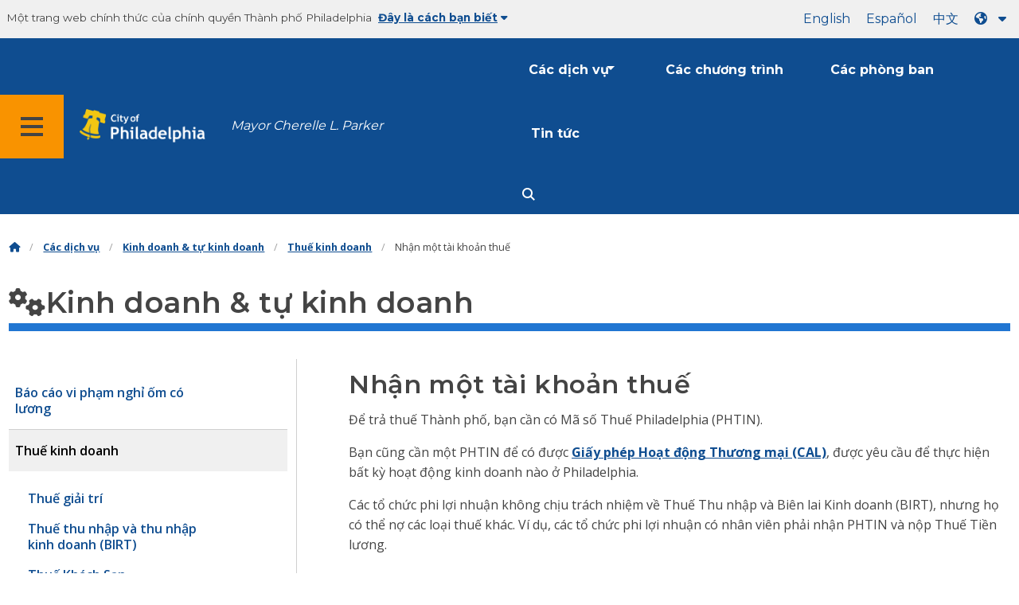

--- FILE ---
content_type: text/html
request_url: https://www.phila.gov/vi/services/business-self-employment/business-taxes/get-a-tax-account/
body_size: 13271
content:

<!DOCTYPE html>

<html class="no-js" lang="vi">
<head>
<meta charset="utf-8"/>
<!-- Google Tag Manager DataLayer -->
<script>
      window.dataLayer = window.dataLayer || [];
      dataLayer.push({
        "event": "page_loaded",
        "post_type": "service_page",
        "contentModifiedDepartment": "Department of Revenue",
        "lastUpdated": "2019-12-10 13:45:39",
        "templateType": "service_stub",
                          "serviceCategory": "Business &amp; self-employment",
      
      });
    </script>
<!-- End Google Tag Manager DataLayer -->
<!-- Google Tag Manager -->
<script>(function(w,d,s,l,i){w[l]=w[l]||[];w[l].push({'gtm.start': new Date().getTime(),event:'gtm.js'});var f=d.getElementsByTagName(s)[0], j=d.createElement(s),dl=l!='dataLayer'?'&l='+l:'';j.async=true;j.src= 'https://www.googletagmanager.com/gtm.js?id='+i+dl;f.parentNode.insertBefore(j,f); })(window,document,'script','dataLayer','GTM-MC6CR2');</script>
<!-- End Google Tag Manager -->
<!-- Begin Microsoft Clarity -->
<script type="text/javascript">
    (function(c,l,a,r,i,t,y){
        c[a]=c[a]||function(){(c[a].q=c[a].q||[]).push(arguments)};
        t=l.createElement(r);t.async=1;t.src="https://www.clarity.ms/tag/"+i;
        y=l.getElementsByTagName(r)[0];y.parentNode.insertBefore(t,y);
    })(window, document, "clarity", "script", "4l8dhsl6kn");
  </script>
<!-- End Microsoft Clarity -->
<!-- Global site tag (gtag.js) - Google Analytics -->
<script async="" src="https://www.googletagmanager.com/gtag/js?id=G-NHET8T5XY8"></script>
<script>
    window.dataLayer = window.dataLayer || [];
    function gtag(){dataLayer.push(arguments);}
    gtag('js', new Date());

    gtag('config', 'G-NHET8T5XY8');
  </script>
<!-- End Global site tag (gtag.js) - Google Analytics -->
<meta content="ie=edge" http-equiv="x-ua-compatible"/>
<meta content="Bạn cần một tài khoản thuế để nộp thuế kinh doanh và Thuế thu nhập và tiền lương." name="description"/>
<meta content="width=device-width, initial-scale=1" name="viewport"/>
<meta content="#2176d2" name="theme-color"/>
<meta content="a0t35pecrjiy8ly0weq7bzyb419o42" name="facebook-domain-verification"/>
<!-- Swiftype -->
<meta class="swiftype" content="Get a tax account | Services" data-type="string" name="title"/>
<meta class="swiftype" content="wordpress" data-type="string" name="tags">
<meta class="swiftype" content="10" data-type="integer" name="site-priority">
<meta class="swiftype" content="service_page" data-type="string" name="content_type"/>
<meta class="swiftype" content="8" data-type="integer" name="weighted_search"/>
<meta class="swiftype" content="2017-10-20T16:13:12-04:00" data-type="date" name="published_at">
<link href="//www.phila.gov/assets/images/favicon.ico" rel="shortcut icon" type="image/x-icon"/>
<title>Nhận một tài khoản thuế | Dịch vụ | Thành phố Philadelphia</title>
<meta content="max-image-preview:large" name="robots">
<link href="//www.phila.gov" rel="dns-prefetch">
<link href="//cdnjs.cloudflare.com" rel="dns-prefetch"/>
<link href="//www.phila.gov" rel="dns-prefetch"/>
<link href="//code.highcharts.com" rel="dns-prefetch"/>
<link href="//s.w.org" rel="dns-prefetch"/>
<meta content="summary_large_image" name="twitter:card"/>
<meta content="@PhiladelphiaGov" name="twitter:site"/>
<meta content="https://www.phila.gov/media/20160715133810/phila-gov.jpg" name="twitter:image">
<meta content="phila.gov" name="twitter:image:alt"/>
<meta content="You need a tax account in order to pay business taxes, and the Earnings and Wage Tax." name="twitter:description">
<meta content="Get a tax account | Services" name="twitter:title">
<meta content="Get a tax account | Services" property="og:title">
<meta content="You need a tax account in order to pay business taxes, and the Earnings and Wage Tax." property="og:description">
<meta content="website" property="og:type">
<meta content="https://www.phila.gov/services/business-self-employment/business-taxes/get-a-tax-account/" property="og:url">
<meta content="City of Philadelphia" property="og:site_name">
<meta content="https://www.phila.gov/media/20160715133810/phila-gov.jpg" property="og:image"/>
<link href="https://www.phila.gov/wp-content/themes/phila.gov-theme/css/styles.min.css" id="standards-css" media="all" rel="stylesheet" type="text/css"/>
<!--[if lt IE 9]>
<link rel='stylesheet' id='ie-only-css'  href='https://www.phila.gov/wp-content/themes/phila.gov-theme/css/lt-ie-9.css' type='text/css' media='all' />
<![endif]-->
<link href="https://www.phila.gov/embedded/mobile-menu/production/css/app.css?cachebreaker" id="mobile-menu-app-css-css" media="all" rel="stylesheet" type="text/css"/>
<link href="https://www.phila.gov/embedded/site-wide-alerts/production/css/app.css?cachebreaker" id="site-wide-alerts-app-css-css" media="all" rel="stylesheet" type="text/css"/>
<link href="https://www.phila.gov/wp-content/plugins/phl-aqi/includes/css/phl-aqi.css?ver=0.2" id="aqi-css-css" media="all" rel="stylesheet" type="text/css"/>
<!--[if lt IE 9]>
<script type='text/javascript' src='//cdnjs.cloudflare.com/ajax/libs/html5shiv/3.7.3/html5shiv.min.js?ver=3.7.3' id='html5shiv-js'></script>
<![endif]-->
<link href="https://www.phila.gov/vi/wp-json/" rel="https://api.w.org/"/><link href="https://www.phila.gov/vi/wp-json/wp/v2/services/28213" rel="alternate" type="application/json"/>
<link href="https://www.phila.gov/vi/services/payments-assistance-taxes/taxes/get-a-tax-account/" rel="canonical"/>
<link href="https://www.phila.gov/vi/wp-json/oembed/1.0/embed?url=https%3A%2F%2Fwww.phila.gov%2Fservices%2Fbusiness-self-employment%2Fbusiness-taxes%2Fget-a-tax-account%2F" rel="alternate" type="application/json+oembed"/>
<link href="https://www.phila.gov/vi/wp-json/oembed/1.0/embed?url=https%3A%2F%2Fwww.phila.gov%2Fservices%2Fbusiness-self-employment%2Fbusiness-taxes%2Fget-a-tax-account%2F&amp;format=xml" rel="alternate" type="text/xml+oembed"/>
<!--[if lte IE 9]>
  <p class="browsehappy alert">You are using an <strong>outdated</strong> browser. Please <a href="http://browsehappy.com/">upgrade your browser</a> to improve your experience. If you can't switch browsers, turn off  compatibility mode.</p>
  <![endif]-->
</meta></meta></meta></meta></meta></meta></meta></meta></link></meta></meta></meta></meta></head>
<body class="service_page-template-default single single-service_page postid-28213 group-blog" data-clarity-unmask="True" lang="vi">
<!-- Google Tag Manager (noscript) -->
<noscript><iframe height="0" src="https://www.googletagmanager.com/ns.html?id=GTM-MC6CR2" style="display:none;visibility:hidden" width="0"></iframe></noscript>
<!-- End Google Tag Manager (noscript) -->
<a aria-hidden="false" class="skip-to-content" href="#page">Chuyển đến nội dung chính</a>
<header class="global-nav no-js pbn-mu mbn-mu">
<h1 class="accessible">Thành phố Philadelphia</h1>
<!-- Utility Navigation -->
<div class="utility-nav">
<div class="grid-container bg-ghost-gray">
<div class="top-bar bg-ghost-gray" id="responsive-menu">
<div class="top-bar-left valign-mu">
<ul class="menu">
<li class="gov-site show-for-medium">
Một trang web chính thức của chính quyền Thành phố Philadelphia 
</li>
<li class="gov-site show-for-medium"><a class="trusted-site-toggle" href="#">Đây là cách bạn biết<i class="fas fa-solid fa-caret-down"></i></a></li>
<li class="gov-site show-for-small-only">
<a class="trusted-site-toggle" href="">Một trang web chính thức <i class="fas fa-info-circle">
</i></a></li>
</ul>
</div>
<!-- Translations Navigation -->
<div class="top-bar-right translations-nav">
<ul class="translations-bar menu">
<li class="show-for-medium"><a href="/services/business-self-employment/business-taxes/get-a-tax-account/" id="translate-english">Tiếng Anh</a></li>
<li class="show-for-medium"><a href="/es/services/business-self-employment/business-taxes/get-a-tax-account/" id="translate-spanish">Español</a></li>
<li class="show-for-medium"><a href="/zh/services/business-self-employment/business-taxes/get-a-tax-account/" id="translate-chinese">中 文</a></li>
<!-- Dropdown button -->
<button class="translations-button show-for-medium" data-toggle="lang-dropdown" id="desktop-lang-button" translate="no">
<i class="fa fa-earth-americas"></i>
<i class="translate-caret fas fa-solid fa-caret-down"></i>
</button>
<button class="translations-button show-for-small-only" data-toggle="lang-dropdown" id="mobile-lang-button">
<i class="fa fa-earth-americas">
</i><a class="show-for-small-only" href="#" tabindex="-1">Dịch 
 <i class="translate-caret fas fa-solid fa-caret-down">
</i></a></button>
</ul>
<!-- Dropdown menu -->
<div class="dropdown-pane" data-alignment="right" data-auto-focus="true" data-close-on-click="true" data-dropdown="" data-position="bottom" id="lang-dropdown">
<ul class="vertical dropdown menu" id="translations-menu">
<li class="show-for-small-only"><a href="/services/business-self-employment/business-taxes/get-a-tax-account/" id="translate-english-dropdown">Tiếng Anh</a></li>
<li class="show-for-small-only"><a href="/es/services/business-self-employment/business-taxes/get-a-tax-account/" id="translate-spanish-dropdown">Español</a></li>
<li class="show-for-small-only"><a href="/zh/services/business-self-employment/business-taxes/get-a-tax-account/" id="translate-chinese-dropdown">中 文</a></li>
<li><a href="/ar/services/business-self-employment/business-taxes/get-a-tax-account/" id="translate-arabic-dropdown">عربي</a></li>
<li><a href="/ht/services/business-self-employment/business-taxes/get-a-tax-account/" id="translate-haitian-creole-dropdown">Ayisyen</a></li>
<li><a href="/fr/services/business-self-employment/business-taxes/get-a-tax-account/" id="translate-french-dropdown">Français</a></li>
<li><a href="/sw/services/business-self-employment/business-taxes/get-a-tax-account/" id="translate-swahili-dropdown">Tiếng Kiswahili</a></li>
<li><a href="/pt/services/business-self-employment/business-taxes/get-a-tax-account/" id="translate-portuguese-dropdown">Português</a></li>
<li><a href="/ru/services/business-self-employment/business-taxes/get-a-tax-account/" id="translate-russian-dropdown">Pyccкий</a></li>
<li><a href="/vi/services/business-self-employment/business-taxes/get-a-tax-account/" id="translate-vietnamese-dropdown">Tiếng Việt</a></li>
<li id="google_translate_element"></li>
<li id="translations-support"><a href="https://www.phila.gov/vi/programs/language-access-philly/translation-feedback-and-support/ "><i class="fa fa-messages"></i>Phản hồi và hỗ trợ</a></li>
</ul>
</div>
</div>
</div>
</div>
</div>
<!-- Trusted Site -->
<div class="row columns expanded" data-swiftype-index="false" id="trusted-site">
<div class="row pvm">
<div class="medium-12 columns">
<div class="medium-horizontal">
<div class="trust-icon">
<span class="icon circle-icon">
<i class="fas fa-lock">
</i></span><span class="icon-text">https://</span>
</div>
<div class="trust-details">Các <strong>https://</strong>trong thanh địa chỉ có nghĩa là thông tin của bạn được mã hóa và không thể được truy cập bởi bất kỳ ai khác</div>
</div>
</div>
<div class="medium-12 columns dot-gov">
<div class="medium-horizontal">
<div class="trust-icon">
<span class="icon circle-icon">
<i class="fas fa-university">
</i></span><span class="icon-text">.gov</span>
</div>
<div class="trust-details">Chỉ các tổ chức chính phủ ở Hoa Kỳ mới có thể kết thúc bằng .gov</div>
</div>
</div>
<a aria-label="Close Trusted Site Details" class="float-right" href="javascript:void(0)" id="trusted-site-close">
<i class="fas fa-times fa-2x">
</i></a>
</div>
</div>
<!-- sticky/desktop nav -->
<div class="row expanded" id="global-sticky-nav">
<div class="small-24 columns phn">
<div class="primary-menu" data-sticky-container="" data-swiftype-index="false">
<div class="grid-container phila-sticky phn" data-margin-top="0" data-sticky="" data-sticky-on="medium">
<div class="menu-wrapper grid-x align-middle align-justify">
<div class="small-20 medium-12 branding-container cell">
<button aria-label="Global navigation menu" class="menu-icon" type="button">
<i aria-hidden="true" class="fass fa-bars"></i>
</button>
<a aria-label="City of Philadelphia home" class="logo" href="https://www.phila.gov">
<img alt="City of Philadelphia logo" src="https://www.phila.gov/assets/images/city-of-philadelphia-logo-medium-white.png"/>
</a>
<a class="icymi show-for-medium" href="/departments/mayor/">Mayor Cherelle L. Parker</a>
</div>
<div class="small-2 medium-12 desktop-nav cell">
<div class="top-bar-right">
<nav aria-label="Main navigation menu" class="global-nav" data-swiftype-index="false">
<ul class="menu show-for-medium">
<li class="services-menu-link" data-toggle="services-mega-menu">
<a class="no-link" data-link="/services/" href="">Các dịch vụ</a>
</li>
<li class="programs-menu-link">
<a class="" href="https://www.phila.gov/programs/">Các chương trình</a>
</li>
<li class="departments-menu-link">
<a class="" href="https://www.phila.gov/departments/">Các phòng ban</a>
</li>
<li class="news-menu-link">
<a class="" href="https://www.phila.gov/the-latest/">Tin tức</a>
</li>
</ul>
<button aria-label="Site search" class="site-search" data-toggle="search-dropdown" id="site-search-button" type="button">
<i aria-hidden="true" class="fass fa-magnifying-glass"></i>
</button>
</nav>
</div>
</div>
</div>
</div> <!-- close row -->
</div><!-- close columns -->
</div>
</div>
<div class="reveal center phila-modal" data-deep-link="true" data-options="closeOnClick:false; closeOnEsc:false;" data-reveal="" id="translations-modal">
<i class="mts dark-ben-franklin fas fa-times" data-close="">
</i><h3 class="ptl"><i class="dark-ben-franklin fas fa-earth-americas prs"></i>Dịch</h3>
<div class="content">
<div>Có vẻ như ngôn ngữ thiết bị của bạn được đặt thành<span id="translations-modal-lang"></span>. Bạn có muốn dịch trang này không?</div>
</div>
<div class="button-container pam">
<button aria-label="Close modal" class="translate-close button-text mrl" data-close="" type="button">Hủy 
</button> <button aria-label="Translate page" class="translate-button button-text" id="translate-page" type="button">dịch</button>
</div>
</div> <div id="phila-mobile-menu"></div>
<div id="phila-site-wide-alerts"></div>
</header>
<div id="page">
<div class="mtl mbm">
<div class="grid-container">
<div class="grid-x" data-swiftype-index="false">
<div class="cell">
<ul class="breadcrumbs"><li><a href="https://www.phila.gov"><i aria-hidden="true" class="fas fa-home"></i><span class="accessible">Trang chủ</span></a></li><li><a href="/services/">Các dịch vụ</a></li><li><a href="https://www.phila.gov/vi/services/business-self-employment/" title="Kinh doanh &amp; tự kinh doanh">Kinh doanh &amp; tự kinh doanh</a></li> <li><a href="https://www.phila.gov/vi/services/business-self-employment/business-taxes/" title="Thuế kinh doanh">Thuế kinh doanh</a></li> <li>Nhận một tài khoản thuế</li></ul> </div>
</div>
</div>
</div>
<div id="content">
<div class="content-area" id="primary">
<main class="site-main" id="main">
<div id="post-28213">
<div class="row">
<header class="small-24 columns">
<h1 class="contrast">
<i aria-hidden="true" class="fas fa-cogs">
</i>Kinh doanh &amp; tự kinh doanh</h1>
</header>
</div>
<div class="row bdr-bottom bdr-sidewalk mtm">
<div class="grid-x">
<div class="side-menu medium-7 columns bdr-right bdr-sidewalk hide-for-small-only pbxl">
<nav data-swiftype-index="false" id="side-nav">
<ul class="services-menu vertical menu" id="menu-business-self-employment">
<li class="page_item page-item-13132"><a href="https://www.phila.gov/vi/services/business-self-employment/report-a-paid-sick-leave-violation/" onclick="serviceMenuClick(this)"><span>Báo cáo vi phạm nghỉ ốm có lương</span></a></li>
<li class="page_item page-item-13784 page_item_has_children current_page_ancestor current_page_parent"><a href="https://www.phila.gov/vi/services/business-self-employment/business-taxes/" onclick="serviceMenuClick(this)"><span>Thuế kinh doanh</span></a>
<ul class="children">
<li class="page_item page-item-13797"><a href="https://www.phila.gov/vi/services/business-self-employment/business-taxes/amusement-tax/" onclick="serviceMenuClick(this)"><span>Thuế giải trí</span></a></li>
<li class="page_item page-item-13799"><a href="https://www.phila.gov/vi/services/business-self-employment/business-taxes/business-income-receipts-tax-birt/" onclick="serviceMenuClick(this)"><span>Thuế thu nhập và thu nhập kinh doanh (BIRT)</span></a></li>
<li class="page_item page-item-13801"><a href="https://www.phila.gov/vi/services/business-self-employment/business-taxes/hotel-tax/" onclick="serviceMenuClick(this)"><span>Thuế Khách Sạn</span></a></li>
<li class="page_item page-item-13803"><a href="https://www.phila.gov/vi/services/business-self-employment/business-taxes/liquor-tax/" onclick="serviceMenuClick(this)"><span>Thuế rượu</span></a></li>
<li class="page_item page-item-13805"><a href="https://www.phila.gov/vi/services/business-self-employment/business-taxes/mechanical-amusement-tax/" onclick="serviceMenuClick(this)"><span>Thuế giải trí cơ khí</span></a></li>
<li class="page_item page-item-13809"><a href="https://www.phila.gov/vi/services/business-self-employment/business-taxes/net-profits-tax/" onclick="serviceMenuClick(this)"><span>Thuế lợi nhuận ròng</span></a></li>
<li class="page_item page-item-13811"><a href="https://www.phila.gov/vi/services/business-self-employment/business-taxes/outdoor-advertising-tax/" onclick="serviceMenuClick(this)"><span>Thuế quảng cáo ngoài trời</span></a></li>
<li class="page_item page-item-13813"><a href="https://www.phila.gov/vi/services/business-self-employment/business-taxes/parking-tax/" onclick="serviceMenuClick(this)"><span>Thuế đậu xe</span></a></li>
<li class="page_item page-item-13816"><a href="https://www.phila.gov/vi/services/business-self-employment/business-taxes/philadelphia-beverage-tax/" onclick="serviceMenuClick(this)"><span>Thuế đồ uống Philadelphia</span></a></li>
<li class="page_item page-item-13820"><a href="https://www.phila.gov/vi/services/business-self-employment/business-taxes/sales-use-hotel-occupancy-tax/" onclick="serviceMenuClick(this)"><span>Thuế bán hàng, sử dụng và khách sạn</span></a></li>
<li class="page_item page-item-13831"><a href="https://www.phila.gov/vi/services/business-self-employment/business-taxes/tobacco-and-tobacco-related-products-tax/" onclick="serviceMenuClick(this)"><span>Thuế các sản phẩm liên quan đến thuốc lá và thuốc lá</span></a></li>
<li class="page_item page-item-13833"><a href="https://www.phila.gov/vi/services/business-self-employment/business-taxes/use-occupancy-tax/" onclick="serviceMenuClick(this)"><span>Thuế sử dụng &amp; cư trú</span></a></li>
<li class="page_item page-item-13835"><a href="https://www.phila.gov/vi/services/business-self-employment/business-taxes/valet-parking-tax/" onclick="serviceMenuClick(this)"><span>Thuế đỗ xe có người phục vụ</span></a></li>
<li class="page_item page-item-13837"><a href="https://www.phila.gov/vi/services/business-self-employment/business-taxes/vehicle-rental-tax/" onclick="serviceMenuClick(this)"><span>Thuế thuê xe</span></a></li>
<li class="page_item page-item-13840"><a href="https://www.phila.gov/vi/services/business-self-employment/business-taxes/wage-tax-employers/" onclick="serviceMenuClick(this)"><span>Thuế tiền lương (người sử dụng lao động)</span></a></li>
<li class="page_item page-item-28213 current_page_item"><a aria-current="page" href="https://www.phila.gov/vi/services/business-self-employment/business-taxes/get-a-tax-account/" onclick="serviceMenuClick(this)"><span>Nhận một tài khoản thuế</span></a></li>
</ul>
</li>
<li class="page_item page-item-15191"><a href="https://www.phila.gov/vi/services/business-self-employment/register-a-business/" onclick="serviceMenuClick(this)"><span>Đăng ký một doanh nghiệp</span></a></li>
<li class="page_item page-item-23725"><a href="https://www.phila.gov/vi/services/business-self-employment/report-wage-theft-violation/" onclick="serviceMenuClick(this)"><span>Báo cáo vi phạm trộm tiền lương</span></a></li>
<li class="page_item page-item-44161"><a href="https://www.phila.gov/vi/services/business-self-employment/find-a-minority-woman-or-disabled-owned-business/" onclick="serviceMenuClick(this)"><span>Tìm một doanh nghiệp thiểu số, phụ nữ hoặc người khuyết tật</span></a></li>
<li class="page_item page-item-67235"><a href="https://www.phila.gov/vi/services/business-self-employment/report-possible-fraud-waste-or-other-issues-on-contracts/" onclick="serviceMenuClick(this)"><span>Báo cáo gian lận, lãng phí hoặc các vấn đề khác có thể xảy ra trong hợp đồng</span></a></li>
<li class="page_item page-item-92669 page_item_has_children"><a href="https://www.phila.gov/vi/services/business-self-employment/starting-a-business/" onclick="serviceMenuClick(this)"><span>Bắt đầu một doanh nghiệp</span></a>
<ul class="children">
<li class="page_item page-item-47463"><a href="https://www.phila.gov/vi/services/business-self-employment/starting-a-business/find-location-and-zoning-information/" onclick="serviceMenuClick(this)"><span>Tìm thông tin vị trí và phân vùng</span></a></li>
<li class="page_item page-item-78467"><a href="https://www.phila.gov/vi/services/business-self-employment/starting-a-business/trade-licenses/" onclick="serviceMenuClick(this)"><span>Giấy phép thương mại</span></a></li>
<li class="page_item page-item-78580"><a href="https://www.phila.gov/vi/services/business-self-employment/starting-a-business/business-licenses-permits-and-approvals/" onclick="serviceMenuClick(this)"><span>Giấy phép kinh doanh, giấy phép và phê duyệt</span></a></li>
</ul>
</li>
<li class="page_item page-item-92684 page_item_has_children"><a href="https://www.phila.gov/vi/services/business-self-employment/support-for-businesses/" onclick="serviceMenuClick(this)"><span>Hỗ trợ cho doanh nghiệp</span></a>
<ul class="children">
<li class="page_item page-item-44165"><a href="https://www.phila.gov/vi/services/business-self-employment/support-for-businesses/find-loans-through-the-philadelphia-business-lending-network/" onclick="serviceMenuClick(this)"><span>Tìm các khoản vay thông qua Mạng lưới cho vay kinh doanh Philadelphia</span></a></li>
<li class="page_item page-item-44168"><a href="https://www.phila.gov/vi/services/business-self-employment/support-for-businesses/meet-your-areas-business-service-manager/" onclick="serviceMenuClick(this)"><span>Gặp gỡ người quản lý dịch vụ kinh doanh trong khu vực của bạn</span></a></li>
<li class="page_item page-item-44178"><a href="https://www.phila.gov/vi/services/business-self-employment/support-for-businesses/find-financial-support-and-incentives-for-your-business/" onclick="serviceMenuClick(this)"><span>Tìm hỗ trợ tài chính và ưu đãi cho doanh nghiệp của bạn</span></a></li>
</ul>
</li>
<li class="page_item page-item-132540 page_item_has_children"><a href="https://www.phila.gov/vi/services/business-self-employment/bidding-on-a-city-contract/" onclick="serviceMenuClick(this)"><span>Đấu thầu hợp đồng Thành phố</span></a>
<ul class="children">
<li class="page_item page-item-44170"><a href="https://www.phila.gov/vi/services/business-self-employment/bidding-on-a-city-contract/do-business-with-the-city/" onclick="serviceMenuClick(this)"><span>Làm ăn với thành phố</span></a></li>
<li class="page_item page-item-225871"><a href="https://www.phila.gov/vi/services/business-self-employment/bidding-on-a-city-contract/enroll-in-direct-deposit-as-a-vendor-or-a-foster-parent/" onclick="serviceMenuClick(this)"><span>Đăng ký ký gửi trực tiếp</span></a></li>
<li class="page_item page-item-19489"><a href="https://www.phila.gov/vi/services/business-self-employment/bidding-on-a-city-contract/vendor-payments-status/" onclick="serviceMenuClick(this)"><span>Theo dõi thanh toán của nhà cung cấp</span></a></li>
<li class="page_item page-item-94590"><a href="https://www.phila.gov/vi/services/business-self-employment/bidding-on-a-city-contract/get-certified-as-a-local-business-entity/" onclick="serviceMenuClick(this)"><span>Được chứng nhận là một thực thể kinh doanh địa phương</span></a></li>
<li class="page_item page-item-44163"><a href="https://www.phila.gov/vi/services/business-self-employment/bidding-on-a-city-contract/register-as-a-minority-woman-or-disabled-owned-business/" onclick="serviceMenuClick(this)"><span>Đăng ký với tư cách là doanh nghiệp thiểu số, phụ nữ hoặc người khuyết tật</span></a></li>
<li class="page_item page-item-94631"><a href="https://www.phila.gov/vi/services/business-self-employment/bidding-on-a-city-contract/bid-on-a-public-works-contract/" onclick="serviceMenuClick(this)"><span>Đấu thầu hợp đồng Public Works</span></a></li>
<li class="page_item page-item-94609"><a href="https://www.phila.gov/vi/services/business-self-employment/bidding-on-a-city-contract/bid-on-a-supplies-equipment-and-non-professional-services-contract/" onclick="serviceMenuClick(this)"><span>Đấu thầu hợp đồng Dịch vụ, Vật tư và Thiết bị</span></a></li>
<li class="page_item page-item-234074"><a href="https://www.phila.gov/vi/services/business-self-employment/bidding-on-a-city-contract/file-transparency-in-business-act-disclosure-forms/" onclick="serviceMenuClick(this)"><span>Nộp mẫu công bố hợp đồng</span></a></li>
<li class="page_item page-item-282425"><a href="https://www.phila.gov/vi/services/business-self-employment/bidding-on-a-city-contract/pay-the-fee-for-a-professional-services-contract-online/" onclick="serviceMenuClick(this)"><span>Thanh toán phí cho một hợp đồng dịch vụ chuyên nghiệp trực tuyến</span></a></li>
</ul>
</li>
<li class="page_item page-item-150152"><a href="https://www.phila.gov/vi/services/business-self-employment/pay-the-fee-for-a-professional-services-contract-online/" onclick="serviceMenuClick(this)"><span>Thanh toán phí cho một hợp đồng dịch vụ chuyên nghiệp trực tuyến</span></a></li>
<li class="page_item page-item-185189"><a href="https://www.phila.gov/vi/services/business-self-employment/record-a-notary-commission/" onclick="serviceMenuClick(this)"><span>Ghi lại một ủy ban công chứng</span></a></li>
<li class="page_item page-item-34677"><a href="https://www.phila.gov/vi/services/business-self-employment/inquire-about-a-city-issued-check/" onclick="serviceMenuClick(this)"><span>Hỏi về séc do Thành phố cấp</span></a></li>
</ul>
</nav>
</div>
<div class="cell medium-16 columns pbxl flex-container auto mrn margin-auto">
<article class="full">
<header class="entry-header">
<h2>Nhận một tài khoản thuế</h2>
</header>
<div class="entry-content" data-swiftype-index="true" data-swiftype-name="body" data-swiftype-type="text" id="service-service_stub">
<div class="row">
<div class="columns">
<p>Để trả thuế Thành phố, bạn cần có Mã số Thuế Philadelphia (PHTIN).</p>
<p>Bạn cũng cần một PHTIN để có được <a href="https://business.phila.gov/commercial-activity-license-city-of-philadelphia-tax-id/">Giấy phép Hoạt động Thương mại (CAL)</a>, được yêu cầu để thực hiện bất kỳ hoạt động kinh doanh nào ở Philadelphia.</p>
<p>Các tổ chức phi lợi nhuận không chịu trách nhiệm về Thuế Thu nhập và Biên lai Kinh doanh (BIRT), nhưng họ có thể nợ các loại thuế khác. Ví dụ, các tổ chức phi lợi nhuận có nhân viên phải nhận PHTIN và nộp Thuế Tiền lương.</p>
</div>
</div><!-- Page content -->
<section>
<!-- Heading Group -->
<div class="grid-x">
<div class="cell">
<section>
<h3 class="black bg-ghost-gray phm-mu mbm" id="get-a-philadelphia-tax-identification-number-phtin">Nhận mã số thuế Philadelphia (PHTIN)</h3>
<div class="phm-mu">
<p>Bạn có thể đăng ký cho mình hoặc doanh nghiệp của bạn với tư cách là người đóng thuế mới trên <a href="https://tax-services.phila.gov/">Trung tâm Thuế Philadelphia</a>.</p>
<p>Bạn có thể sử dụng tài khoản này để thanh toán:</p>
<ul>
<li>Thuế giải trí</li>
<li>Thuế thu nhập và thu nhập kinh doanh (BIRT)</li>
<li>Thuế Thu Nhập (Nhân Viên)</li>
<li>Thuế Khách Sạn</li>
<li>Thuế rượu</li>
<li>Thuế giải trí cơ khí</li>
<li>Thuế lợi nhuận ròng</li>
<li>Thuế quảng cáo ngoài trời</li>
<li>Thuế đậu xe</li>
<li>Thuế đồ uống Philadelphia</li>
<li>Thuế thu nhập của trường</li>
<li>Thuế thuốc lá</li>
<li>Thuế sử dụng và sử dụng</li>
<li>Thuế đỗ xe có người phục vụ</li>
<li>Thuế thuê xe</li>
<li>Thuế tiền lương (người sử dụng lao động)</li>
</ul>
<p>Nếu bạn không thể nộp đơn trực tuyến, bạn có thể sử dụng đơn <a href="https://www.phila.gov/vi/documents/business-tax-account-application/">xin giấy cho tài khoản thuế doanh nghiệp</a> để thay thế. Bạn cũng có thể sử dụng biểu mẫu tương tự để đăng ký Giấy phép Hoạt động Thương mại (CAL) và tài khoản khấu lưu thuế tiền lương.</p>
</div>
</section>
</div>
</div>
<!-- /Heading Group -->
</section>
<!-- Additional Content -->
<section>
<div class="row">
<div class="columns">
<section>
<h3 class="black bg-ghost-gray phm-mu mtl mbm">Nội dung liên quan</h3>
<div class="phm-mu">
<ul>
<li><a href="https://tax-services.phila.gov/_/">Trung tâm thuế Philadelphia</a></li>
<li><a href="https://www.phila.gov/vi/guides/philadelphia-tax-center/">Hướng dẫn về Trung tâm Thuế Philadelphia</a></li>
<li><a href="https://www.phila.gov/vi/services/permits-violations-licenses/get-a-license/business-licenses/activity/get-a-commercial-activity-license/">Nhận giấy phép hoạt động thương mại</a></li>
</ul>
</div>
</section>
</div>
</div>
<div class="row equal-height mtl">
</div>
</section>
<!-- /Additional Content -->

</div>
<!-- /Page content -->
<!-- END Service Stub --> </article></div>

</div>
</div>
</div>
</main></div><!-- #post-## -->
<!-- #main -->
</div><!-- #primary -->
</div><!-- #content -->
<!-- #page -->
<a href="#page" id="back-to-top"><i aria-hidden="true" class="fas fa-arrow-up"><br/></i>Lên trên</a>
<div class="search-pane global-nav">
<div class="dropdown-pane site-search-dropdown" data-auto-focus="true" data-close-on-click="true" data-dropdown="" data-hover-pane="true" data-trap-focus="true" data-v-offset="0" id="search-dropdown">
<div class="row columns expanded bg-ghost-gray">
<div class="row arrow">
<div class="medium-12 columns small-centered">
<div class="paxl">
<form action="https://www.phila.gov/search" class="search" id="search-form" method="get" role="search">
<label for="search-field"><span class="screen-reader-text">Tìm kiếm cho:</span></label>
<input class="search-field swiftype" id="search-field" name="s" placeholder="Tìm" title="Tìm kiếm cho:" type="text" value=""/>
<input class="search-submit" type="submit" value="Tìm"/>
</form>
</div>
</div>
</div>
</div>
</div>
</div>
<div class="global-nav show-for-medium" id="services-list">
<div class="dropdown-pane mega-menu-dropdown" data-close-on-click="true" data-dropdown="" data-hover="true" data-hover-pane="true" data-trap-focus="true" data-v-offset="0" id="services-mega-menu">
<div class="inner-wrapper">
<div class="row expanded mbxs" data-equalize-by-row="true" data-equalizer="" data-services-menu="" id="phila-menu-wrap">
<div class="medium-12 large-8 columns end">
<div class="valign">
<div class="valign-cell">
<a href="https://www.phila.gov/vi/services/birth-marriage-life-events/">
<span>
<i aria-hidden="true" class="fa-2x far fa-hourglass">
</i><div class="text-label">Sự kiện sinh, hôn nhân &amp; cuộc sống</div>
</span>
</a>
</div>
</div>
</div>
<div class="medium-12 large-8 columns end">
<div class="valign">
<div class="valign-cell">
<a href="https://www.phila.gov/vi/services/business-self-employment/">
<span>
<i aria-hidden="true" class="fa-2x fas fa-cogs">
</i><div class="text-label">Kinh doanh &amp; tự kinh doanh</div>
</span>
</a>
</div>
</div>
</div>
<div class="medium-12 large-8 columns end">
<div class="valign">
<div class="valign-cell">
<a href="https://www.phila.gov/vi/services/cars-parking-transportation/">
<span>
<i aria-hidden="true" class="fa-2x fas fa-car">
</i><div class="text-label">Ô tô, bãi đậu xe &amp; phương tiện giao thông</div>
</span>
</a>
</div>
</div>
</div>
<div class="medium-12 large-8 columns end">
<div class="valign">
<div class="valign-cell">
<a href="https://www.phila.gov/vi/services/crime-law-justice/">
<span>
<i aria-hidden="true" class="fa-2x fas fa-gavel">
</i><div class="text-label">Tội phạm, luật &amp; công lý</div>
</span>
</a>
</div>
</div>
</div>
<div class="medium-12 large-8 columns end">
<div class="valign">
<div class="valign-cell">
<a href="https://www.phila.gov/vi/services/culture-recreation/">
<span>
<i aria-hidden="true" class="fa-2x fas fa-futbol">
</i><div class="text-label">Văn hóa &amp; giải trí</div>
</span>
</a>
</div>
</div>
</div>
<div class="medium-12 large-8 columns end">
<div class="valign">
<div class="valign-cell">
<a href="https://www.phila.gov/vi/services/diversity-inclusion-accessibility-immigration/">
<span>
<i aria-hidden="true" class="fa-2x fas fa-users">
</i><div class="text-label">Đa dạng, hòa nhập, khả năng tiếp cận và nhập cư</div>
</span>
</a>
</div>
</div>
</div>
<div class="medium-12 large-8 columns end">
<div class="valign">
<div class="valign-cell">
<a href="https://www.phila.gov/vi/services/education-learning/">
<span>
<i aria-hidden="true" class="fa-2x fas fa-book">
</i><div class="text-label">Giáo dục &amp; học tập</div>
</span>
</a>
</div>
</div>
</div>
<div class="medium-12 large-8 columns end">
<div class="valign">
<div class="valign-cell">
<a href="https://www.phila.gov/vi/services/ethics-transparency/">
<span>
<i aria-hidden="true" class="fa-2x fas fa-balance-scale">
</i><div class="text-label">Đạo đức &amp; minh bạch</div>
</span>
</a>
</div>
</div>
</div>
<div class="medium-12 large-8 columns end">
<div class="valign">
<div class="valign-cell">
<a href="https://www.phila.gov/vi/services/mental-physical-health/">
<span>
<i aria-hidden="true" class="fa-2x fas fa-heartbeat">
</i><div class="text-label">Sức khỏe tâm thần &amp; thể chất</div>
</span>
</a>
</div>
</div>
</div>
<div class="medium-12 large-8 columns end">
<div class="valign">
<div class="valign-cell">
<a href="https://www.phila.gov/vi/services/payments-assistance-taxes/">
<span>
<i aria-hidden="true" class="fa-2x fas fa-credit-card">
</i><div class="text-label">Thanh toán, hỗ trợ và thuế</div>
</span>
</a>
</div>
</div>
</div>
<div class="medium-12 large-8 columns end">
<div class="valign">
<div class="valign-cell">
<a href="https://www.phila.gov/vi/services/permits-violations-licenses/">
<span>
<i aria-hidden="true" class="fa-2x fas fa-file-alt">
</i><div class="text-label">Giấy phép, vi phạm &amp; giấy phép</div>
</span>
</a>
</div>
</div>
</div>
<div class="medium-12 large-8 columns end">
<div class="valign">
<div class="valign-cell">
<a href="https://www.phila.gov/vi/services/property-lots-housing/">
<span>
<i aria-hidden="true" class="fa-2x fas fa-home">
</i><div class="text-label">Bất động sản, lô đất &amp; nhà ở</div>
</span>
</a>
</div>
</div>
</div>
<div class="medium-12 large-8 columns end">
<div class="valign">
<div class="valign-cell">
<a href="https://www.phila.gov/vi/services/safety-emergency-preparedness/">
<span>
<i aria-hidden="true" class="fa-2x fas fa-ambulance">
</i><div class="text-label">An toàn &amp; chuẩn bị khẩn cấp</div>
</span>
</a>
</div>
</div>
</div>
<div class="medium-12 large-8 columns end">
<div class="valign">
<div class="valign-cell">
<a href="https://www.phila.gov/vi/services/streets-sidewalks-alleys/">
<span>
<i aria-hidden="true" class="fa-2x fas fa-road">
</i><div class="text-label">Đường phố, vỉa hè &amp; ngõ hẻm</div>
</span>
</a>
</div>
</div>
</div>
<div class="medium-12 large-8 columns end">
<div class="valign">
<div class="valign-cell">
<a href="https://www.phila.gov/vi/services/trash-recycling-city-upkeep/">
<span>
<i aria-hidden="true" class="fa-2x fas fa-trash-alt">
</i><div class="text-label">Thùng rác, tái chế &amp; bảo trì thành phố</div>
</span>
</a>
</div>
</div>
</div>
<div class="medium-12 large-8 columns end">
<div class="valign">
<div class="valign-cell">
<a href="https://www.phila.gov/vi/services/trees-parks-the-environment/">
<span>
<i aria-hidden="true" class="fa-2x fas fa-leaf">
</i><div class="text-label">Cây cối, công viên &amp; môi trường</div>
</span>
</a>
</div>
</div>
</div>
<div class="medium-12 large-8 columns end">
<div class="valign">
<div class="valign-cell">
<a href="https://www.phila.gov/vi/services/water-gas-utilities/">
<span>
<i aria-hidden="true" class="fa-2x fas fa-wrench">
</i><div class="text-label">Nước, gas &amp; tiện ích</div>
</span>
</a>
</div>
</div>
</div>
<div class="medium-12 large-8 columns end">
<div class="valign">
<div class="valign-cell">
<a href="https://www.phila.gov/vi/services/working-jobs/">
<span>
<i aria-hidden="true" class="fa-2x fas fa-briefcase">
</i><div class="text-label">Working &amp; jobs</div>
</span>
</a>
</div>
</div>
</div>
<div class="medium-12 large-8 columns end">
<div class="valign">
<div class="valign-cell">
<a href="https://www.phila.gov/vi/services/zoning-planning-development/">
<span>
<i aria-hidden="true" class="fa-2x fas fa-map">
</i><div class="text-label">Phân vùng, lập kế hoạch và sự phát triển</div>
</span>
</a>
</div>
</div>
</div>
<div class="hide-for-medium-only large-8 columns end bg-ghost-gray placeholder">
<div class="valign"><div class="valign-cell"></div></div>
</div>
<div class="medium-12 large-8 float-right white left-arrow-indent bg-dark-ben-franklin mega-menu-footer">
<div class="valign">
<a class="phl valign-cell service-directory" href="/services/"><span><i class="far fa-list fa-lg phm"></i>Thư mục dịch vụ</span></a>
</div>
</div>
</div>
</div>
</div><!-- end service lvl 1 -->
</div><!-- end global nav-->
<footer class="site-footer" data-swiftype-index="false" id="global-footer">
<div class="row pvm last-updated">
<div class="small-24 columns center">
<div class="small-text">Nội dung này được cập nhật lần cuối vào<time datetime="2019-12-10T13:45:39-05:00" id="content-modified-datetime">Tháng Mười Hai 10, 2019</time>bởi <a href="https://www.phila.gov/vi/departments/department-of-revenue/">Department of Revenue</a>.</div>
</div>
</div>
<div class="row">
<div class="small-24 columns">
<div class="feedback-updated phm phn-mu mvs mtm-mu mbxl-mu">
<div class="row" data-toggle="feedback">
<div class="small-24 columns">
<div class="call-to-action phs pvm center">
<a class="no-link" href="#">Chúng tôi luôn nỗ lực để cải thiện phila.gov. 
<span class="break-before-sm">Làm thế nào chúng ta có thể làm cho trang này tốt hơn?</span></a>
</div>
</div>
</div>
<div class="feedback-form" data-type="feedback-form" style="display:none;">
<div class="row">
<div class="medium-18 large-14 column small-centered mbm clearfix" data-type="form-wrapper">
<div id="feedback-container"><iframe frameborder="0" height="900" src="https://phila.formstack.com/forms/philagov_feedback?referrer=https://www.phila.gov/services/business-self-employment/business-taxes/get-a-tax-account/" title="phản hồi phila.gov" width="600"></iframe></div>
</div>
</div>
</div>
<div class="row" data-type="feedback-indicator">
<div class="small-24 columns center">
<div class="arrow-wrapper">
<div class="arrow"></div>
</div>
</div>
</div>
<div class="row expanded" data-toggle="feedback" data-type="feedback-footer" style="display:none;">
<div class="small-24 columns">
<div class="call-to-action center">
<div class="pas"><a class="no-link" href="#"><i aria-hidden="true" class="fas fa-times"></i>Đóng</a></div>
</div>
</div>
</div>
</div>
</div>
</div>
<div class="philly311" id="full-footer-start">
<section>
<div class="row">
<div class="columns intro">
<h2 class="mbxs">Philly311</h2>
<span><a aria-label="Philly 311" href="https://www.phila.gov/vi/departments/philly311/">311</a> cung cấp quyền truy cập trực tiếp vào thông tin, dịch vụ của chính quyền Thành phố và cập nhật dịch vụ theo thời gian thực. Nhiều ngôn ngữ có sẵn.</span>
</div>
</div>
<div class="row pvn pvl-mu equal-height">
<div class="small-24 medium-8 columns prxl pvm ptn-mu pbl-mu pbl-mu sidewalk bdr-right-mu interact-311 clearfix equal">
<section>
<h3 class="h4 dark-gray">Tương tác với 311 trực tuyến</h3>
<a class="button icon full-width clearfix" href="https://iframe.publicstuff.com/#?client_id=242">
<div class="valign">
<div class="button-label valign-cell">Báo cáo một vấn đề</div>
</div></a>
<a class="button icon full-width clearfix" href="https://www.phila.gov/vi/departments/philly311/	">
<div class="valign">
<div class="button-label valign-cell">Đặt một câu hỏi</div>
</div></a>
<a class="button icon full-width clearfix" href="https://www.phila.gov/vi/services/property-lots-housing/track-a-service-request-with-311/#/">
<div class="valign">
<div class="button-label valign-cell">Theo dõi một yêu cầu</div>
</div>
</a>
</section>
</div>
<div class="medium-16 columns trending-requests phl pvm pvn-mu equal">
<section>
<h3 class="h4 dark-gray">Yêu cầu theo xu hướng</h3>
<!-- TODO: Begin pulling these in from 311 -->
<ul class="columns-2-mu">
<li>
<a class="trending-requests" href="https://www.phila.gov/vi/services/property-lots-housing/property-taxes/get-real-estate-tax-relief/get-the-homestead-exemption/">Nộp đơn xin Miễn trừ Homestead</a>
</li>
<li>
<a class="trending-requests" href="https://www.phila.gov/vi/departments/philadelphia-department-of-prisons/about/facilities/">Cơ sở cải huấn</a>
</li>
<li>
<a class="trending-requests" href="https://onlineserviceshub.com/ParkingPortal/Philadelphia">Trả tiền vi phạm bãi đậu xe</a>
</li>
<li>
<a class="trending-requests" href="https://secure8.i-doxs.net/CityOfPhiladelphiaWRB/SignIn.aspx">Thanh toán hóa đơn tiền nước</a>
</li>
<li>
<a class="trending-requests" href="https://www.phila.gov/vi/services/payments-assistance-taxes/make-a-payment/pay-your-real-estate-tax/">Thanh toán hóa đơn thuế bất động sản</a>
</li>
<li>
<a class="trending-requests" href="https://property.phila.gov/">Tìm kiếm thông tin bất động sản</a>
</li>
<li>
<a class="trending-requests" href="https://www.phila.gov/vi/services/trash-recycling-city-upkeep/find-your-trash-and-recycling-collection-day/#/">Lịch trình rác và tái chế</a>
</li>
<li>
<a class="trending-requests" href="https://www.phila.gov/vi/services/water-gas-utilities/become-a-water-customer/">Bật hoặc tắt dịch vụ nước</a>
</li>
</ul>
</section>
</div>
</div>
</section>
</div>
<div class="phila-footer">
<div class="row pvs ptl-mu phm equal-height">
<section class="medium-8 columns phm pvm pvn-mu equal">
<h2 class="mtn mbm">Các quan chức được bầu</h2>
<nav class="take-action">
<ul>
<li class="pvxs"><a href="https://www.phila.gov/vi/departments/mayor/">Thị trưởng</a></li>
<li class="pvxs"><a class="external" href="http://phlcouncil.com/">Hội Đồng Thành Phố</a></li>
<li class="pvxs"><a href="http://www.courts.phila.gov/">Toà án</a></li>
<li class="pvxs"><a class="external" href="https://phillyda.org/">Luật sư quận</a></li>
<li class="pvxs"><a href="https://controller.phila.gov/">Kiểm Soát Viên City</a></li>
<li class="pvxs"><a class="external" href="https://phillysheriff.com/">Cảnh Sát Trưởng</a></li>
<li class="pvxs"><a href="https://vote.phila.gov/	">Ủy viên thành phố</a></li>
<li class="pvxs"><a href="https://www.phila.gov/vi/departments/register-of-wills/">Đăng ký di chúc</a></li>
</ul>
</nav>
</section>
<section class="medium-8 columns phm pll-mu pvm pvn-mu equal">
<h2 class="mtn mbm">Chính phủ mở</h2>
<nav class="take-action">
<ul>
<li class="pvxs"><a class="external" href="https://codelibrary.amlegal.com/codes/philadelphia/latest/overview">Mã &amp; Điều lệ Philadelphia</a></li>
<li class="pvxs"><a href="https://www.phila.gov/vi/departments/department-of-records/">Hồ sơ thành phố</a></li>
<li class="pvxs"><a href="http://regulations.phila-records.com/">Quy định của cơ quan thành phố</a></li>
<li class="pvxs"><a href="https://www.phila.gov/vi/departments/mayor/executive-orders/">Lệnh điều hành</a></li>
<li class="pvxs"><a href="https://www.phila.gov/vi/programs/integrity-works/">Trung thực trong chính phủ</a></li>
<li class="pvxs"><a class="external" href="https://www.philadelphiavotes.com/">Biểu quyết &amp; bầu cử</a></li>
<li class="pvxs"><a href="https://www.phila.gov/vi/programs/open-data-program/">Dữ liệu mở</a></li>
<li class="pvxs"><a href="https://www.phila.gov/vi/documents/city-of-philadelphia-organization-chart/">Sơ đồ tổ chức thành phố</a></li>
</ul>
</nav>
</section>
<section class="medium-8 columns phm pll-mu pvm pvn-mu equal">
<h2 class="mtn mbm">Kết nối với chính quyền thành phố</h2>
<nav class="city-social">
<ul class="inline-list">
<li class="pbm">
<a class="prl" data-analytics="social" href="https://www.facebook.com/cityofphiladelphia">
<i aria-hidden="true" class="fab fa-facebook fa-3x" title="Facebook">
</i><span class="show-for-sr">Facebook</span>
</a>
</li>
<li class="pbm">
<a class="prl" data-analytics="social" href="https://twitter.com/PhiladelphiaGov">
<i aria-hidden="true" class="fab fa-twitter fa-3x" title="Twitter">
</i><span class="show-for-sr">Twitter</span>
</a>
</li>
<li class="pbm">
<a class="prl" data-analytics="social" href="https://www.instagram.com/cityofphiladelphia/">
<i aria-hidden="true" class="fab fa-instagram fa-3x" title="Instagram">
</i><span class="show-for-sr">Instagram</span>
</a>
</li>
<li class="pvxs">
<a class="prl" href="https://www.phila.gov/vi/departments/office-of-innovation-and-technology/phlgovtv/">
<span class="fa fa-stack fa-lg">
<i aria-hidden="true" class="fa fa-tv fa-stack-2x" title="TV">
</i><i class="govtv-container fa fa-stack-1x"><span class="govtv-text">GovTV</span>
</i>
</span>
</a>
</li>
<li class="pbm">
<a class="prl" data-analytics="social" href="https://www.youtube.com/user/PhilaGov">
<i aria-hidden="true" class="fab fa-youtube fa-3x" title="Youtube">
</i><span class="show-for-sr">Youtube</span>
</a>
</li>
<li class="pbm">
<a class="prl" data-analytics="social" href="https://www.flickr.com/photos/phillycityrep">
<i aria-hidden="true" class="fab fa-flickr fa-3x" title="Flickr">
</i><span class="show-for-sr">Flickr</span>
</a>
</li>
<li class="pbm">
<a class="prl" data-analytics="social" href="https://github.com/CityOfPhiladelphia">
<i aria-hidden="true" class="fab fa-github fa-3x" title="GitHub">
</i><span class="show-for-sr">GitHub</span>
</a>
</li>
<li class="pbm">
<a class="prl" data-analytics="social" href="https://www.linkedin.com/showcase/phlcitycareers">
<i aria-hidden="true" class="fab fa-linkedin-in fa-3x" title="LinkedIn">
</i><span class="show-for-sr">LinkedIn</span>
</a>
</li>
</ul>
</nav>
<nav>
<ul>
<li class="pvxs"><a href="https://www.phila.gov/vi/departments/">Các phòng ban và các cơ quan khác</a></li>
<li class="pvxs"><a href="https://www.phila.gov/vi/services/">Thư mục dịch vụ</a></li>
<li class="pvxs"><a href="https://www.phila.gov/vi/programs/">Các chương trình &amp; sáng kiến</a></li>
<li class="pvxs"><a href="https://www.phila.gov/vi/documents/">Ấn phẩm &amp; biểu mẫu</a></li>
</ul>
</nav>
</section>
</div> <!-- row -->
</div><!-- /phila-footer -->
<div class="bg-black">
<div class="row classic">
<nav class="columns center">
<ul class="inline-list">
<li><a href="/terms-of-use">Điều khoản sử dụng</a></li>
<li><a href="https://www.phila.gov/vi/open-records-policy/">Quyền được biết</a></li>
<li><a href="https://www.phila.gov/vi/privacypolicy">Chính sách bảo mật</a></li>
<li><a href="https://www.phila.gov/vi/documents/ada-policies/">Khả năng tiếp cận</a></li>
</ul>
</nav>
</div>
</div>
</footer><!-- #colophon -->
<script id="tmpl-rwmb-media-item" type="text/html">
	<input type="hidden" name="{{{ data.controller.fieldName }}}" value="{{{ data.id }}}" class="rwmb-media-input">
	<div class="rwmb-file-icon">
		<# if ( data.sizes ) { #>
			<# if ( data.sizes.thumbnail ) { #>
				<img src="{{{ data.sizes.thumbnail.url }}}">
			<# } else { #>
				<img src="{{{ data.sizes.full.url }}}">
			<# } #>
		<# } else { #>
			<# if ( data.image && data.image.src && data.image.src !== data.icon ) { #>
				<img src="{{ data.image.src }}" />
			<# } else { #>
				<img src="{{ data.icon }}" />
			<# } #>
		<# } #>
	</div>
	<div class="rwmb-file-info">
		<a href="{{{ data.url }}}" class="rwmb-file-title" target="_blank">
			<# if( data.title ) { #>
				{{{ data.title }}}
			<# } else { #>
				{{{ i18nRwmbMedia.noTitle }}}
			<# } #>
		</a>
		<div class="rwmb-file-name">{{{ data.filename }}}</div>
		<div class="rwmb-file-actions">
			<a class="rwmb-edit-media" title="{{{ i18nRwmbMedia.edit }}}" href="{{{ data.editLink }}}" target="_blank">
				{{{ i18nRwmbMedia.edit }}}
			</a>
			<a href="#" class="rwmb-remove-media" title="{{{ i18nRwmbMedia.remove }}}">
				{{{ i18nRwmbMedia.remove }}}
			</a>
		</div>
	</div>
</script>
<script id="tmpl-rwmb-media-status" type="text/html">
	<# if ( data.maxFiles > 0 ) { #>
		{{{ data.length }}}/{{{ data.maxFiles }}}
		<# if ( 1 < data.maxFiles ) { #>{{{ i18nRwmbMedia.multiple }}}<# } else {#>{{{ i18nRwmbMedia.single }}}<# } #>
	<# } #>
</script>
<script id="tmpl-rwmb-media-button" type="text/html">
	<a class="button">{{{ data.text }}}</a>
</script>
<script id="tmpl-rwmb-image-item" type="text/html">
	<input type="hidden" name="{{{ data.controller.fieldName }}}" value="{{{ data.id }}}" class="rwmb-media-input">
	<div class="rwmb-file-icon">
		<# if ( 'image' === data.type && data.sizes ) { #>
			<# if ( data.sizes[data.controller.imageSize] ) { #>
				<img src="{{{ data.sizes[data.controller.imageSize].url }}}">
			<# } else { #>
				<img src="{{{ data.sizes.full.url }}}">
			<# } #>
		<# } else { #>
			<# if ( data.image && data.image.src && data.image.src !== data.icon ) { #>
				<img src="{{ data.image.src }}" />
			<# } else { #>
				<img src="{{ data.icon }}" />
			<# } #>
		<# } #>
	</div>
	<div class="rwmb-image-overlay"></div>
	<div class="rwmb-image-actions">
		<a class="rwmb-image-edit rwmb-edit-media" title="{{{ i18nRwmbMedia.edit }}}" href="{{{ data.editLink }}}" target="_blank">
			<span class="dashicons dashicons-edit"></span>
		</a>
		<a href="#" class="rwmb-image-delete rwmb-remove-media" title="{{{ i18nRwmbMedia.remove }}}">
			<span class="dashicons dashicons-no-alt"></span>
		</a>
	</div>
</script>
<script id="phila-scripts-js-extra" type="text/javascript">
/* <![CDATA[ */
var phila_js_vars = {"ajaxurl":"https:\/\/www.phila.gov\/wp-admin\/admin-ajax.php","postID":"28213","postType":"service_page","postRestBase":"services","postTitle":"Get a tax account"};
/* ]]> */
</script>
<script id="phila-scripts-js" src="https://www.phila.gov/wp-content/themes/phila.gov-theme/js/phila-scripts.min.js" type="text/javascript"></script>
<script id="mobile-menu-chunk-js-js" src="https://www.phila.gov/embedded/mobile-menu/production/js/chunk-vendors.js?cachebreaker" type="text/javascript"></script>
<script id="mobile-menu-app-js-js" src="https://www.phila.gov/embedded/mobile-menu/production/js/app.js?cachebreaker" type="text/javascript"></script>
<script id="site-wide-alerts-chunk-js-js" src="https://www.phila.gov/embedded/site-wide-alerts/production/js/chunk-vendors.js?cachebreaker" type="text/javascript"></script>
<script id="site-wide-alerts-app-js-js" src="https://www.phila.gov/embedded/site-wide-alerts/production/js/app.js?cachebreaker" type="text/javascript"></script>
<script id="highcharts-core-js" src="//code.highcharts.com/6.2.0/highcharts.js" type="text/javascript"></script>
<script id="highcharts-more-js" src="//code.highcharts.com/6.2.0/highcharts-more.js" type="text/javascript"></script>
<script id="phl-aqi-init-js" src="https://www.phila.gov/wp-content/plugins/phl-aqi/includes/js/phl-aqi.js?ver=0.2" type="text/javascript"></script>
<script id="simcal-qtip-js" src="https://www.phila.gov/wp-content/plugins/google-calendar-events/assets/js/vendor/jquery.qtip.min.js?ver=3.1.17" type="text/javascript"></script>
<script id="simcal-fullcal-moment-js" src="https://www.phila.gov/wp-content/plugins/google-calendar-events/assets/js/vendor/moment.min.js?ver=3.1.17" type="text/javascript"></script>
<script id="simcal-moment-timezone-js" src="https://www.phila.gov/wp-content/plugins/google-calendar-events/assets/js/vendor/moment-timezone-with-data.min.js?ver=3.1.17" type="text/javascript"></script>
<script id="simcal-default-calendar-js-extra" type="text/javascript">
/* <![CDATA[ */
var simcal_default_calendar = {"ajax_url":"\/wp-admin\/admin-ajax.php","nonce":"1e42d69e60","locale":"en_US","text_dir":"ltr","months":{"full":["January","February","March","April","May","June","July","August","September","October","November","December"],"short":["Jan","Feb","Mar","Apr","May","Jun","Jul","Aug","Sep","Oct","Nov","Dec"]},"days":{"full":["Sunday","Monday","Tuesday","Wednesday","Thursday","Friday","Saturday"],"short":["Sun","Mon","Tue","Wed","Thu","Fri","Sat"]},"meridiem":{"AM":"AM","am":"am","PM":"PM","pm":"pm"}};
/* ]]> */
</script>
<script id="simcal-default-calendar-js" src="https://www.phila.gov/wp-content/plugins/google-calendar-events/assets/js/default-calendar.min.js?ver=3.1.17" type="text/javascript"></script>
<script id="simplecalendar-imagesloaded-js" src="https://www.phila.gov/wp-content/plugins/google-calendar-events/assets/js/vendor/imagesloaded.pkgd.min.js?ver=3.1.17" type="text/javascript"></script>
<script type="text/javascript">
    function googleTranslateElementInit() {
      new google.translate.TranslateElement({pageLanguage: 'en', layout: google.translate.TranslateElement.InlineLayout.HORIZONTAL}, 'google_translate_element');
    }
  </script>
<script src="//translate.google.com/translate_a/element.js?cb=googleTranslateElementInit" type="text/javascript"></script>
<script>$(document).foundation();</script>
<script>$(function(){setTimeout(function(){$(".equal").length>0&&($(".equal-height").each(function(){$(this).find(".equal").attr("data-equalizer-watch","")}),new Foundation.Equalizer($(".equal-height"),{equalizeOnStack:!0,equalizeByRow:!0,equalizeOn:"small"}))},500)});</script>
</body>
</html>
<script>
  function serviceMenuClick(obj){
    window.dataLayer.push({
      'event' : 'GAEvent', 
      'eventCategory': 'Service Page Conversion', 
      'eventAction': 'Business &#038; self-employment', 
      'eventLabel': obj.innerText, 
    })
  }
</script>
